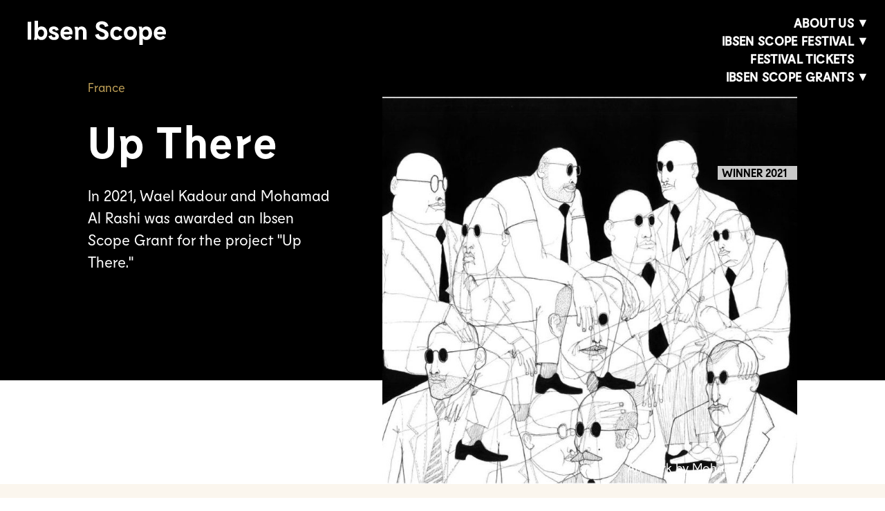

--- FILE ---
content_type: text/html; charset=UTF-8
request_url: https://ibsenscope.com/grants/winner/up-there/
body_size: 16028
content:
<!doctype html>
<html class="no-js" lang="">
<head>

 <meta name='robots' content='index, follow, max-image-preview:large, max-snippet:-1, max-video-preview:-1' />
	<style>img:is([sizes="auto" i], [sizes^="auto," i]) { contain-intrinsic-size: 3000px 1500px }</style>
	<script type="text/javascript">function rgmkInitGoogleMaps(){window.rgmkGoogleMapsCallback=true;try{jQuery(document).trigger("rgmkGoogleMapsLoad")}catch(err){}}</script>
	<!-- This site is optimized with the Yoast SEO plugin v26.6 - https://yoast.com/wordpress/plugins/seo/ -->
	<title>Up There - Ibsen Scope</title>
	<link rel="canonical" href="https://ibsenscope.com/grants/winner/up-there/" />
	<meta property="og:locale" content="nb_NO" />
	<meta property="og:type" content="article" />
	<meta property="og:title" content="Up There - Ibsen Scope" />
	<meta property="og:url" content="https://ibsenscope.com/grants/winner/up-there/" />
	<meta property="og:site_name" content="Ibsen Scope" />
	<meta property="article:modified_time" content="2021-09-21T11:20:20+00:00" />
	<meta name="twitter:card" content="summary_large_image" />
	<script type="application/ld+json" class="yoast-schema-graph">{"@context":"https://schema.org","@graph":[{"@type":"WebPage","@id":"https://ibsenscope.com/grants/winner/up-there/","url":"https://ibsenscope.com/grants/winner/up-there/","name":"Up There - Ibsen Scope","isPartOf":{"@id":"https://ibsenscope.com/#website"},"datePublished":"2021-09-21T09:05:11+00:00","dateModified":"2021-09-21T11:20:20+00:00","breadcrumb":{"@id":"https://ibsenscope.com/grants/winner/up-there/#breadcrumb"},"inLanguage":"nb-NO","potentialAction":[{"@type":"ReadAction","target":["https://ibsenscope.com/grants/winner/up-there/"]}]},{"@type":"BreadcrumbList","@id":"https://ibsenscope.com/grants/winner/up-there/#breadcrumb","itemListElement":[{"@type":"ListItem","position":1,"name":"Hjem","item":"https://ibsenscope.com/"},{"@type":"ListItem","position":2,"name":"Grants Projects","item":"https://ibsenscope.com/grants/winner/"},{"@type":"ListItem","position":3,"name":"Up There"}]},{"@type":"WebSite","@id":"https://ibsenscope.com/#website","url":"https://ibsenscope.com/","name":"Ibsen Scope","description":"Highlighting world issues through the works of Henrik Ibsen","potentialAction":[{"@type":"SearchAction","target":{"@type":"EntryPoint","urlTemplate":"https://ibsenscope.com/?s={search_term_string}"},"query-input":{"@type":"PropertyValueSpecification","valueRequired":true,"valueName":"search_term_string"}}],"inLanguage":"nb-NO"}]}</script>
	<!-- / Yoast SEO plugin. -->


<script type="text/javascript">
/* <![CDATA[ */
window._wpemojiSettings = {"baseUrl":"https:\/\/s.w.org\/images\/core\/emoji\/16.0.1\/72x72\/","ext":".png","svgUrl":"https:\/\/s.w.org\/images\/core\/emoji\/16.0.1\/svg\/","svgExt":".svg","source":{"concatemoji":"https:\/\/ibsenscope.com\/wp-includes\/js\/wp-emoji-release.min.js?ver=6.8.3"}};
/*! This file is auto-generated */
!function(s,n){var o,i,e;function c(e){try{var t={supportTests:e,timestamp:(new Date).valueOf()};sessionStorage.setItem(o,JSON.stringify(t))}catch(e){}}function p(e,t,n){e.clearRect(0,0,e.canvas.width,e.canvas.height),e.fillText(t,0,0);var t=new Uint32Array(e.getImageData(0,0,e.canvas.width,e.canvas.height).data),a=(e.clearRect(0,0,e.canvas.width,e.canvas.height),e.fillText(n,0,0),new Uint32Array(e.getImageData(0,0,e.canvas.width,e.canvas.height).data));return t.every(function(e,t){return e===a[t]})}function u(e,t){e.clearRect(0,0,e.canvas.width,e.canvas.height),e.fillText(t,0,0);for(var n=e.getImageData(16,16,1,1),a=0;a<n.data.length;a++)if(0!==n.data[a])return!1;return!0}function f(e,t,n,a){switch(t){case"flag":return n(e,"\ud83c\udff3\ufe0f\u200d\u26a7\ufe0f","\ud83c\udff3\ufe0f\u200b\u26a7\ufe0f")?!1:!n(e,"\ud83c\udde8\ud83c\uddf6","\ud83c\udde8\u200b\ud83c\uddf6")&&!n(e,"\ud83c\udff4\udb40\udc67\udb40\udc62\udb40\udc65\udb40\udc6e\udb40\udc67\udb40\udc7f","\ud83c\udff4\u200b\udb40\udc67\u200b\udb40\udc62\u200b\udb40\udc65\u200b\udb40\udc6e\u200b\udb40\udc67\u200b\udb40\udc7f");case"emoji":return!a(e,"\ud83e\udedf")}return!1}function g(e,t,n,a){var r="undefined"!=typeof WorkerGlobalScope&&self instanceof WorkerGlobalScope?new OffscreenCanvas(300,150):s.createElement("canvas"),o=r.getContext("2d",{willReadFrequently:!0}),i=(o.textBaseline="top",o.font="600 32px Arial",{});return e.forEach(function(e){i[e]=t(o,e,n,a)}),i}function t(e){var t=s.createElement("script");t.src=e,t.defer=!0,s.head.appendChild(t)}"undefined"!=typeof Promise&&(o="wpEmojiSettingsSupports",i=["flag","emoji"],n.supports={everything:!0,everythingExceptFlag:!0},e=new Promise(function(e){s.addEventListener("DOMContentLoaded",e,{once:!0})}),new Promise(function(t){var n=function(){try{var e=JSON.parse(sessionStorage.getItem(o));if("object"==typeof e&&"number"==typeof e.timestamp&&(new Date).valueOf()<e.timestamp+604800&&"object"==typeof e.supportTests)return e.supportTests}catch(e){}return null}();if(!n){if("undefined"!=typeof Worker&&"undefined"!=typeof OffscreenCanvas&&"undefined"!=typeof URL&&URL.createObjectURL&&"undefined"!=typeof Blob)try{var e="postMessage("+g.toString()+"("+[JSON.stringify(i),f.toString(),p.toString(),u.toString()].join(",")+"));",a=new Blob([e],{type:"text/javascript"}),r=new Worker(URL.createObjectURL(a),{name:"wpTestEmojiSupports"});return void(r.onmessage=function(e){c(n=e.data),r.terminate(),t(n)})}catch(e){}c(n=g(i,f,p,u))}t(n)}).then(function(e){for(var t in e)n.supports[t]=e[t],n.supports.everything=n.supports.everything&&n.supports[t],"flag"!==t&&(n.supports.everythingExceptFlag=n.supports.everythingExceptFlag&&n.supports[t]);n.supports.everythingExceptFlag=n.supports.everythingExceptFlag&&!n.supports.flag,n.DOMReady=!1,n.readyCallback=function(){n.DOMReady=!0}}).then(function(){return e}).then(function(){var e;n.supports.everything||(n.readyCallback(),(e=n.source||{}).concatemoji?t(e.concatemoji):e.wpemoji&&e.twemoji&&(t(e.twemoji),t(e.wpemoji)))}))}((window,document),window._wpemojiSettings);
/* ]]> */
</script>
<style id='wp-emoji-styles-inline-css' type='text/css'>

	img.wp-smiley, img.emoji {
		display: inline !important;
		border: none !important;
		box-shadow: none !important;
		height: 1em !important;
		width: 1em !important;
		margin: 0 0.07em !important;
		vertical-align: -0.1em !important;
		background: none !important;
		padding: 0 !important;
	}
</style>
<link rel='stylesheet' id='wp-block-library-css' href='https://ibsenscope.com/wp-includes/css/dist/block-library/style.min.css?ver=6.8.3' type='text/css' media='all' />
<style id='classic-theme-styles-inline-css' type='text/css'>
/*! This file is auto-generated */
.wp-block-button__link{color:#fff;background-color:#32373c;border-radius:9999px;box-shadow:none;text-decoration:none;padding:calc(.667em + 2px) calc(1.333em + 2px);font-size:1.125em}.wp-block-file__button{background:#32373c;color:#fff;text-decoration:none}
</style>
<style id='global-styles-inline-css' type='text/css'>
:root{--wp--preset--aspect-ratio--square: 1;--wp--preset--aspect-ratio--4-3: 4/3;--wp--preset--aspect-ratio--3-4: 3/4;--wp--preset--aspect-ratio--3-2: 3/2;--wp--preset--aspect-ratio--2-3: 2/3;--wp--preset--aspect-ratio--16-9: 16/9;--wp--preset--aspect-ratio--9-16: 9/16;--wp--preset--color--black: #000000;--wp--preset--color--cyan-bluish-gray: #abb8c3;--wp--preset--color--white: #ffffff;--wp--preset--color--pale-pink: #f78da7;--wp--preset--color--vivid-red: #cf2e2e;--wp--preset--color--luminous-vivid-orange: #ff6900;--wp--preset--color--luminous-vivid-amber: #fcb900;--wp--preset--color--light-green-cyan: #7bdcb5;--wp--preset--color--vivid-green-cyan: #00d084;--wp--preset--color--pale-cyan-blue: #8ed1fc;--wp--preset--color--vivid-cyan-blue: #0693e3;--wp--preset--color--vivid-purple: #9b51e0;--wp--preset--gradient--vivid-cyan-blue-to-vivid-purple: linear-gradient(135deg,rgba(6,147,227,1) 0%,rgb(155,81,224) 100%);--wp--preset--gradient--light-green-cyan-to-vivid-green-cyan: linear-gradient(135deg,rgb(122,220,180) 0%,rgb(0,208,130) 100%);--wp--preset--gradient--luminous-vivid-amber-to-luminous-vivid-orange: linear-gradient(135deg,rgba(252,185,0,1) 0%,rgba(255,105,0,1) 100%);--wp--preset--gradient--luminous-vivid-orange-to-vivid-red: linear-gradient(135deg,rgba(255,105,0,1) 0%,rgb(207,46,46) 100%);--wp--preset--gradient--very-light-gray-to-cyan-bluish-gray: linear-gradient(135deg,rgb(238,238,238) 0%,rgb(169,184,195) 100%);--wp--preset--gradient--cool-to-warm-spectrum: linear-gradient(135deg,rgb(74,234,220) 0%,rgb(151,120,209) 20%,rgb(207,42,186) 40%,rgb(238,44,130) 60%,rgb(251,105,98) 80%,rgb(254,248,76) 100%);--wp--preset--gradient--blush-light-purple: linear-gradient(135deg,rgb(255,206,236) 0%,rgb(152,150,240) 100%);--wp--preset--gradient--blush-bordeaux: linear-gradient(135deg,rgb(254,205,165) 0%,rgb(254,45,45) 50%,rgb(107,0,62) 100%);--wp--preset--gradient--luminous-dusk: linear-gradient(135deg,rgb(255,203,112) 0%,rgb(199,81,192) 50%,rgb(65,88,208) 100%);--wp--preset--gradient--pale-ocean: linear-gradient(135deg,rgb(255,245,203) 0%,rgb(182,227,212) 50%,rgb(51,167,181) 100%);--wp--preset--gradient--electric-grass: linear-gradient(135deg,rgb(202,248,128) 0%,rgb(113,206,126) 100%);--wp--preset--gradient--midnight: linear-gradient(135deg,rgb(2,3,129) 0%,rgb(40,116,252) 100%);--wp--preset--font-size--small: 13px;--wp--preset--font-size--medium: 20px;--wp--preset--font-size--large: 36px;--wp--preset--font-size--x-large: 42px;--wp--preset--spacing--20: 0.44rem;--wp--preset--spacing--30: 0.67rem;--wp--preset--spacing--40: 1rem;--wp--preset--spacing--50: 1.5rem;--wp--preset--spacing--60: 2.25rem;--wp--preset--spacing--70: 3.38rem;--wp--preset--spacing--80: 5.06rem;--wp--preset--shadow--natural: 6px 6px 9px rgba(0, 0, 0, 0.2);--wp--preset--shadow--deep: 12px 12px 50px rgba(0, 0, 0, 0.4);--wp--preset--shadow--sharp: 6px 6px 0px rgba(0, 0, 0, 0.2);--wp--preset--shadow--outlined: 6px 6px 0px -3px rgba(255, 255, 255, 1), 6px 6px rgba(0, 0, 0, 1);--wp--preset--shadow--crisp: 6px 6px 0px rgba(0, 0, 0, 1);}:where(.is-layout-flex){gap: 0.5em;}:where(.is-layout-grid){gap: 0.5em;}body .is-layout-flex{display: flex;}.is-layout-flex{flex-wrap: wrap;align-items: center;}.is-layout-flex > :is(*, div){margin: 0;}body .is-layout-grid{display: grid;}.is-layout-grid > :is(*, div){margin: 0;}:where(.wp-block-columns.is-layout-flex){gap: 2em;}:where(.wp-block-columns.is-layout-grid){gap: 2em;}:where(.wp-block-post-template.is-layout-flex){gap: 1.25em;}:where(.wp-block-post-template.is-layout-grid){gap: 1.25em;}.has-black-color{color: var(--wp--preset--color--black) !important;}.has-cyan-bluish-gray-color{color: var(--wp--preset--color--cyan-bluish-gray) !important;}.has-white-color{color: var(--wp--preset--color--white) !important;}.has-pale-pink-color{color: var(--wp--preset--color--pale-pink) !important;}.has-vivid-red-color{color: var(--wp--preset--color--vivid-red) !important;}.has-luminous-vivid-orange-color{color: var(--wp--preset--color--luminous-vivid-orange) !important;}.has-luminous-vivid-amber-color{color: var(--wp--preset--color--luminous-vivid-amber) !important;}.has-light-green-cyan-color{color: var(--wp--preset--color--light-green-cyan) !important;}.has-vivid-green-cyan-color{color: var(--wp--preset--color--vivid-green-cyan) !important;}.has-pale-cyan-blue-color{color: var(--wp--preset--color--pale-cyan-blue) !important;}.has-vivid-cyan-blue-color{color: var(--wp--preset--color--vivid-cyan-blue) !important;}.has-vivid-purple-color{color: var(--wp--preset--color--vivid-purple) !important;}.has-black-background-color{background-color: var(--wp--preset--color--black) !important;}.has-cyan-bluish-gray-background-color{background-color: var(--wp--preset--color--cyan-bluish-gray) !important;}.has-white-background-color{background-color: var(--wp--preset--color--white) !important;}.has-pale-pink-background-color{background-color: var(--wp--preset--color--pale-pink) !important;}.has-vivid-red-background-color{background-color: var(--wp--preset--color--vivid-red) !important;}.has-luminous-vivid-orange-background-color{background-color: var(--wp--preset--color--luminous-vivid-orange) !important;}.has-luminous-vivid-amber-background-color{background-color: var(--wp--preset--color--luminous-vivid-amber) !important;}.has-light-green-cyan-background-color{background-color: var(--wp--preset--color--light-green-cyan) !important;}.has-vivid-green-cyan-background-color{background-color: var(--wp--preset--color--vivid-green-cyan) !important;}.has-pale-cyan-blue-background-color{background-color: var(--wp--preset--color--pale-cyan-blue) !important;}.has-vivid-cyan-blue-background-color{background-color: var(--wp--preset--color--vivid-cyan-blue) !important;}.has-vivid-purple-background-color{background-color: var(--wp--preset--color--vivid-purple) !important;}.has-black-border-color{border-color: var(--wp--preset--color--black) !important;}.has-cyan-bluish-gray-border-color{border-color: var(--wp--preset--color--cyan-bluish-gray) !important;}.has-white-border-color{border-color: var(--wp--preset--color--white) !important;}.has-pale-pink-border-color{border-color: var(--wp--preset--color--pale-pink) !important;}.has-vivid-red-border-color{border-color: var(--wp--preset--color--vivid-red) !important;}.has-luminous-vivid-orange-border-color{border-color: var(--wp--preset--color--luminous-vivid-orange) !important;}.has-luminous-vivid-amber-border-color{border-color: var(--wp--preset--color--luminous-vivid-amber) !important;}.has-light-green-cyan-border-color{border-color: var(--wp--preset--color--light-green-cyan) !important;}.has-vivid-green-cyan-border-color{border-color: var(--wp--preset--color--vivid-green-cyan) !important;}.has-pale-cyan-blue-border-color{border-color: var(--wp--preset--color--pale-cyan-blue) !important;}.has-vivid-cyan-blue-border-color{border-color: var(--wp--preset--color--vivid-cyan-blue) !important;}.has-vivid-purple-border-color{border-color: var(--wp--preset--color--vivid-purple) !important;}.has-vivid-cyan-blue-to-vivid-purple-gradient-background{background: var(--wp--preset--gradient--vivid-cyan-blue-to-vivid-purple) !important;}.has-light-green-cyan-to-vivid-green-cyan-gradient-background{background: var(--wp--preset--gradient--light-green-cyan-to-vivid-green-cyan) !important;}.has-luminous-vivid-amber-to-luminous-vivid-orange-gradient-background{background: var(--wp--preset--gradient--luminous-vivid-amber-to-luminous-vivid-orange) !important;}.has-luminous-vivid-orange-to-vivid-red-gradient-background{background: var(--wp--preset--gradient--luminous-vivid-orange-to-vivid-red) !important;}.has-very-light-gray-to-cyan-bluish-gray-gradient-background{background: var(--wp--preset--gradient--very-light-gray-to-cyan-bluish-gray) !important;}.has-cool-to-warm-spectrum-gradient-background{background: var(--wp--preset--gradient--cool-to-warm-spectrum) !important;}.has-blush-light-purple-gradient-background{background: var(--wp--preset--gradient--blush-light-purple) !important;}.has-blush-bordeaux-gradient-background{background: var(--wp--preset--gradient--blush-bordeaux) !important;}.has-luminous-dusk-gradient-background{background: var(--wp--preset--gradient--luminous-dusk) !important;}.has-pale-ocean-gradient-background{background: var(--wp--preset--gradient--pale-ocean) !important;}.has-electric-grass-gradient-background{background: var(--wp--preset--gradient--electric-grass) !important;}.has-midnight-gradient-background{background: var(--wp--preset--gradient--midnight) !important;}.has-small-font-size{font-size: var(--wp--preset--font-size--small) !important;}.has-medium-font-size{font-size: var(--wp--preset--font-size--medium) !important;}.has-large-font-size{font-size: var(--wp--preset--font-size--large) !important;}.has-x-large-font-size{font-size: var(--wp--preset--font-size--x-large) !important;}
:where(.wp-block-post-template.is-layout-flex){gap: 1.25em;}:where(.wp-block-post-template.is-layout-grid){gap: 1.25em;}
:where(.wp-block-columns.is-layout-flex){gap: 2em;}:where(.wp-block-columns.is-layout-grid){gap: 2em;}
:root :where(.wp-block-pullquote){font-size: 1.5em;line-height: 1.6;}
</style>
<link rel='stylesheet' id='contact-form-7-css' href='https://ibsenscope.com/wp-content/plugins/contact-form-7/includes/css/styles.css?ver=6.1.4' type='text/css' media='all' />
<link rel='stylesheet' id='wpcf7-redirect-script-frontend-css' href='https://ibsenscope.com/wp-content/plugins/wpcf7-redirect/build/assets/frontend-script.css?ver=2c532d7e2be36f6af233' type='text/css' media='all' />
<script type="text/javascript" src="https://ibsenscope.com/wp-includes/js/jquery/jquery.min.js?ver=3.7.1" id="jquery-core-js"></script>
<script type="text/javascript" src="https://ibsenscope.com/wp-includes/js/jquery/jquery-migrate.min.js?ver=3.4.1" id="jquery-migrate-js"></script>
<link rel="https://api.w.org/" href="https://ibsenscope.com/wp-json/" /><link rel="EditURI" type="application/rsd+xml" title="RSD" href="https://ibsenscope.com/xmlrpc.php?rsd" />
<meta name="generator" content="WordPress 6.8.3" />
<link rel='shortlink' href='https://ibsenscope.com/?p=3478' />
<link rel="alternate" title="oEmbed (JSON)" type="application/json+oembed" href="https://ibsenscope.com/wp-json/oembed/1.0/embed?url=https%3A%2F%2Fibsenscope.com%2Fgrants%2Fwinner%2Fup-there%2F" />
<link rel="alternate" title="oEmbed (XML)" type="text/xml+oembed" href="https://ibsenscope.com/wp-json/oembed/1.0/embed?url=https%3A%2F%2Fibsenscope.com%2Fgrants%2Fwinner%2Fup-there%2F&#038;format=xml" />

		<!-- GA Google Analytics @ https://m0n.co/ga -->
		<script>
			(function(i,s,o,g,r,a,m){i['GoogleAnalyticsObject']=r;i[r]=i[r]||function(){
			(i[r].q=i[r].q||[]).push(arguments)},i[r].l=1*new Date();a=s.createElement(o),
			m=s.getElementsByTagName(o)[0];a.async=1;a.src=g;m.parentNode.insertBefore(a,m)
			})(window,document,'script','https://www.google-analytics.com/analytics.js','ga');
			ga('create', 'UA-126224653-6', 'auto');
			ga('set', 'anonymizeIp', true);
			ga('send', 'pageview');
		</script>

	<link rel="icon" href="https://ibsenscope.com/wp-content/uploads/2021/09/cropped-Skjermbilde-2021-09-21-kl.-08.51.26-32x32.png" sizes="32x32" />
<link rel="icon" href="https://ibsenscope.com/wp-content/uploads/2021/09/cropped-Skjermbilde-2021-09-21-kl.-08.51.26-192x192.png" sizes="192x192" />
<link rel="apple-touch-icon" href="https://ibsenscope.com/wp-content/uploads/2021/09/cropped-Skjermbilde-2021-09-21-kl.-08.51.26-180x180.png" />
<meta name="msapplication-TileImage" content="https://ibsenscope.com/wp-content/uploads/2021/09/cropped-Skjermbilde-2021-09-21-kl.-08.51.26-270x270.png" />
		<style type="text/css" id="wp-custom-css">
			.pageid4965 .pre-title {
	color: #BD9E56;
}
.pageid4965 .header_module {
	margin-bottom: 0px;
}
@media(min-width: 992px){
	.header_module.hasimage {
		margin-bottom: 240px;
	}
	.col-sm-4.slideritem {
		
		min-width: 850px;
	}
}
@media(min-width: 992px)  {#festivalintro {
	margin-top: -60px;
	padding-top: 0px;
	font-size: 1.4em;
}
}
#festivalintro .textbox p {
	max-width: 800px;
	line-height: 1.7em;
}
.pageid2682 .text_quote {
	background-color: #F9F5F2;
}

.pageid2690 .nav, .pageid2690 .footer {
	display: none;
}
.pageid2690 {
	height: inherit;
	min-height: inherit;
}
.pageid2682 .text_twocolumns .col-2 div {
	break-inside: avoid;
}
.pageid2690 {
	
	overflow: hidden;
	padding-top: 900px;
	background-color: #F9F5F2;
}
@media(min-width: 992px){
.single-performance {
/*	margin-bottom: 0px !important;
	padding-bottom: 40px;*/
}
	.pageid2876 .single-performance, .pageid2864 .single-performance {
		margin-bottom: 0px !important;
	}
	
}
.single-performance .main-content {
	margin-top: 20%;
	transform: none;
	padding-bottom: 40px;
}
.pageid2888 .pagetitle_module {
	text-align: center;
}
.pageid2888 hr {
	margin: 40px auto;
	max-width: 500px;
	opacity: 0.2;
}
.pageid2888 label {
	padding: 10px 20px;
	font-weight: 500;
	margin: 10px 0px;
	display: inline-block;
}
.pageid2888 .wpcf7-radio label,.pageid2888 .wpcf7-checkbox label {
		border-bottom: 4px solid #3FFFB0;

}
label>span:first-child {
	color: #3FFFB0;
}
.pageid2888 label input {
margin: 6px 0px;
	display: inline-block;
}

.pageid2888 form {
	max-width: 550px;
	margin: 0px auto;
}
strong {
	font-family: 'Lemur-Bold';
}
#totalticket {
	font-size: 1.4em;
	display: inline-block;
	background-color: #3FFFB0;
	padding: 10px 30px;
	margin: 0px auto;
}
.header-image .caption {
	position: absolute;
	bottom: 0px;
	right: 10px;
}
#ticketbutton {
	padding: 0px;
}
#ticketbutton a {
	font-size: 1.9em;
}
.printrow {
	padding-top: 60px;
	padding-bottom: 60px;
}
@media(min-width: 2000px){
	.frontpage .header_module h1 {
		font-size: 8em !important; 
	}
}
.text .wrapper .col-sm-8 img {
	max-width: 100%;
	height: auto;
}
.winneryear {
	font-size: 16px !important;
	left: auto !important;
	display: inline-block;
	right: 0px;
}
.frontpage .header_module p {
	color: #fff !important;
}
.footer img {
	margin: 5px;
}
@media(min-width: 992px){
.winners .col-sm-4 {
	width: 50%;
}
	}


#apply-button a {
	font-size: 2em;
border: 4px solid #7CDC9F;
	padding-left: 20px;
	padding-right: 20px;
	line-height: 1.5em;;
}
#apply-button a:hover {
	border-color: #AA9C80;
}
.text_twocolumns .col-2 div {
	break-inside: avoid;
}
.col-2 ul {
	margin-bottom: 0px;
}
.col-2 li>p:first-of-type, .col-2 p {
	margin-top: 30px;
}
.col-2 p:first-of-type {
	margin-top: 0px;
}
.col-2 ul a {
	margin: 0px;

}
.frontpage .header_module h1 {
	text-transform: inherit;
}
.ball {
	display: none;
}
h1,h2,h3 {
	text-transform: inherit !important;
}
@media(max-width: 1400px){
	.news.slider .slidercontent h2 {
		font-size: 2em !important;
		padding: 2px 0px;
line-height: 1em;
	}
}
.header-image .caption {
	bottom: inherit !important;
	transform: translatey(-40px);
}
@media(max-width: 992px){
	.winners .content h2 {
		font-size: 1rem !important;
		max-width: 90% !important;
	}
	.nav .menu-menu-1-container ul ul::before {
		width: 30px;
		right: -10px;
		text-align: center;

	}
}
		</style>
		  <meta charset="utf-8">
  <meta http-equiv="x-ua-compatible" content="ie=edge">
  
  <meta name="description" content="">
  <meta name="viewport" content="width=device-width, initial-scale=1, shrink-to-fit=no">

  <link rel="manifest" href="site.webmanifest">
  <link rel="apple-touch-icon" href="icon.png">
  <!-- Place favicon.ico in the root directory -->
  <link rel="stylesheet" href="https://use.typekit.net/awj4acp.css">
  <link rel="stylesheet" href="https://ibsenscope.com/wp-content/themes/ibsenawards/css/normalize.css">
  <link rel="stylesheet" href="https://ibsenscope.com/wp-content/themes/ibsenawards/css/grid.css?v=5">
  <link rel="stylesheet" href="https://ibsenscope.com/wp-content/themes/ibsenawards/css/main.css?">
  
  <link rel="stylesheet" type="text/css" href="https://cdnjs.cloudflare.com/ajax/libs/slick-carousel/1.9.0/slick.min.css"/>
  <link rel="stylesheet" type="text/css" href="https://cdnjs.cloudflare.com/ajax/libs/slick-carousel/1.9.0/slick-theme.min.css"/>
  
    <link rel="stylesheet" href="https://ibsenscope.com/wp-content/themes/ibsenawards/scope.css?v=3">
    
  <meta property="og:image" content="https://ibsenscope.com/wp-content/uploads/2021/09/Art-work-by-Mohamad-Omran-ensemble-un-monde-dhommes-stylo-feutre-et-encre-sur-papier-03-1024x724.jpg" />
   <meta property="og:description" content="" />
</head>

<body data-rsssl=1 class="pageid3478 ">
  <div id="fb-root"></div>
<script>(function(d, s, id) {
  var js, fjs = d.getElementsByTagName(s)[0];
  if (d.getElementById(id)) return;
  js = d.createElement(s); js.id = id;
  js.src = 'https://connect.facebook.net/nb_NO/sdk.js#xfbml=1&version=v3.2';
  fjs.parentNode.insertBefore(js, fjs);
}(document, 'script', 'facebook-jssdk'));</script>
  <div class="mobilemenu">
        <a class="close" href="#"><img src="[data-uri]" /></a>
      <div class="mobilemenu"><ul id="menu-menu-1" class="menu"><li id="menu-item-93" class="menu-item menu-item-type-post_type menu-item-object-page menu-item-has-children menu-item-93"><a href="https://ibsenscope.com/about-us/">About us</a>
<ul class="sub-menu">
	<li id="menu-item-96" class="menu-item menu-item-type-post_type menu-item-object-page menu-item-96"><a href="https://ibsenscope.com/contact/">Contact</a></li>
	<li id="menu-item-267" class="menu-item menu-item-type-post_type menu-item-object-page menu-item-267"><a href="https://ibsenscope.com/news-archive/">News</a></li>
</ul>
</li>
<li id="menu-item-94" class="menu-item menu-item-type-post_type menu-item-object-page menu-item-has-children menu-item-94"><a href="https://ibsenscope.com/festival/">Ibsen Scope Festival</a>
<ul class="sub-menu">
	<li id="menu-item-2988" class="menu-item menu-item-type-post_type menu-item-object-page menu-item-2988"><a href="https://ibsenscope.com/festival/festival-program/">Festival program</a></li>
	<li id="menu-item-1937" class="menu-item menu-item-type-post_type menu-item-object-page menu-item-1937"><a href="https://ibsenscope.com/festival/previous-conferences/">Previous festivals</a></li>
</ul>
</li>
<li id="menu-item-3721" class="menu-item menu-item-type-custom menu-item-object-custom menu-item-3721"><a href="https://billetter.teateribsen.no/webshop/webticket/shop?production=22">Festival tickets</a></li>
<li id="menu-item-99" class="menu-item menu-item-type-post_type menu-item-object-page menu-item-has-children menu-item-99"><a href="https://ibsenscope.com/grants/">Ibsen Scope Grants</a>
<ul class="sub-menu">
	<li id="menu-item-4983" class="menu-item menu-item-type-post_type menu-item-object-page menu-item-4983"><a href="https://ibsenscope.com/application/">How to apply</a></li>
	<li id="menu-item-101" class="menu-item menu-item-type-post_type menu-item-object-page menu-item-101"><a href="https://ibsenscope.com/grants/winners/">Grant winners</a></li>
	<li id="menu-item-3006" class="menu-item menu-item-type-post_type menu-item-object-page menu-item-3006"><a href="https://ibsenscope.com/grants/guidelines/">Statutes</a></li>
</ul>
</li>
</ul></div>      }
    </div>
  <div class="nav">
    <div class="wrapper">
    <a href="/">
      

<svg xmlns="http://www.w3.org/2000/svg" width="1299.098" height="228.704" viewBox="0 0 1299.098 228.704"><defs><style>.a{fill:#fff;}</style></defs><g transform="translate(-61.8 -127.8)"><path class="a" d="M140.062,181.709c-13.886,0-25.321,4.9-32.672,13.886V127.8H75.534V275.641L69,307.5H99.222l3.267-16.336c7.351,11.435,19.6,18.786,37.573,18.786,32.672,0,54.726-26.954,54.726-63.711C194.787,207.847,172.734,181.709,140.062,181.709Zm-4.9,98.016c-16.336,0-27.771-13.886-27.771-35.122,0-20.42,11.435-33.489,27.771-33.489,17.153,0,28.588,13.886,28.588,34.306C162.932,264.206,152.314,279.725,135.161,279.725Z" transform="translate(51.61 0)"/><path class="a" d="M158.31,134.4c-35.122,0-58.81,26.954-58.81,64.527,0,38.39,24.5,62.894,59.626,62.894,22.054,0,41.657-10.618,50.642-26.138l-24.5-14.7c-4.084,6.534-12.252,13.069-25.321,13.069-15.519,0-26.138-8.168-29.4-25.321h81.68C217.936,165.438,197.516,134.4,158.31,134.4Zm-26.954,51.458c3.267-15.519,13.069-23.687,26.954-23.687,16.336,0,25.321,11.435,25.321,23.687Z" transform="translate(270.234 47.309)"/><rect class="a" width="33.489" height="169.078" transform="translate(61.8 137.6)"/><path class="a" d="M142.976,185.858c-14.7-4.9-21.237-8.168-21.237-14.7,0-7.351,4.9-11.435,13.069-11.435s17.153,4.9,19.6,15.519l26.138-7.351c-2.45-20.42-21.237-33.489-46.558-33.489s-44.107,12.252-44.107,35.939c0,17.97,10.618,28.588,38.39,37.573,12.252,4.084,22.87,8.168,22.87,17.97,0,7.351-5.718,10.618-13.886,10.618-11.435,0-20.42-6.534-22.054-18.786l-29.4,8.168c4.084,24.5,25.321,36.756,51.458,36.756,24.5,0,45.741-9.8,45.741-35.939C183,206.279,169.93,194.026,142.976,185.858Z" transform="translate(172.032 47.309)"/><path class="a" d="M182.578,134.4c-17.153,0-27.771,8.168-33.489,17.153l-3.267-14.7H115.6l6.534,31.855v90.665H153.99V176.057c4.9-9.8,13.886-14.7,22.054-14.7,11.435,0,20.42,8.985,20.42,24.5v73.512h32.672V184.225C228.318,154.82,209.532,134.4,182.578,134.4Z" transform="translate(385.639 47.309)"/><path class="a" d="M260.562,134.4c-17.153,0-29.4,7.351-37.573,18.786l-3.267-16.336H189.5l6.534,31.855V309.2H227.89V248.752c7.351,8.168,18.786,13.886,32.672,13.886,32.672,0,54.726-26.138,54.726-63.711S293.234,134.4,260.562,134.4Zm-5.718,98.016c-16.336,0-27.771-13.069-27.771-33.489,0-21.237,11.435-35.122,27.771-35.122s27.771,15.519,27.771,34.306C283.432,218.53,272,232.416,254.844,232.416Z" transform="translate(915.354 47.309)"/><path class="a" d="M215.263,201.912c-24.5-8.985-35.122-13.885-35.122-26.954,0-12.252,9.8-17.97,22.054-17.97,14.7,0,26.954,8.985,31.038,25.321l31.038-8.168c-4.084-28.588-28.588-45.741-61.26-45.741-31.038,0-56.359,16.336-56.359,48.191,0,26.138,17.153,38.39,44.107,49.008,21.237,8.168,40.023,14.7,40.023,31.038,0,13.069-8.985,18.786-23.687,18.786-18.786,0-30.222-10.618-33.489-28.588L139.3,255.821c5.718,29.4,28.588,48.191,66.161,48.191,31.855,0,61.26-13.069,61.26-49.008C266.721,223.149,237.316,209.263,215.263,201.912Z" transform="translate(555.521 4.301)"/><path class="a" d="M265.71,134.4c-35.123,0-58.81,26.954-58.81,64.527,0,38.39,24.5,62.894,59.626,62.894,22.054,0,41.657-10.618,50.642-26.138l-24.5-14.7c-4.084,6.534-12.252,13.069-25.321,13.069-15.519,0-26.138-8.168-29.4-25.321h81.68C326.153,165.438,305.733,134.4,265.71,134.4Zm-26.954,51.458c3.267-15.519,13.069-23.687,26.954-23.687,16.336,0,25.321,11.435,25.321,23.687Z" transform="translate(1040.078 47.309)"/><path class="a" d="M233.76,134.4c-36.756,0-61.26,27.771-61.26,63.711s24.5,63.71,61.26,63.71,61.26-27.771,61.26-63.71S270.516,134.4,233.76,134.4Zm0,97.2c-16.336,0-28.588-13.886-28.588-33.489s12.252-33.489,28.588-33.489,28.588,13.885,28.588,33.489S250.1,231.6,233.76,231.6Z" transform="translate(793.498 47.309)"/><path class="a" d="M218.06,232.516c-17.97,0-29.4-13.886-29.4-34.306,0-21.237,12.252-34.306,28.588-34.306,15.519,0,22.87,9.8,26.138,17.153L268.7,168.806c-5.718-17.153-23.687-34.306-52.275-34.306-34.306,0-59.626,23.687-59.626,63.71,0,38.39,24.5,64.527,59.626,64.527,31.038,0,47.374-16.336,53.909-32.672L243.381,217C240.114,224.348,231.946,232.516,218.06,232.516Z" transform="translate(680.961 48.026)"/></g></svg>
   


    </a>
    <button class="openmobilemenu">=</button>

    <div class="menu-menu-1-container"><ul id="menu-menu-2" class="menu"><li class="menu-item menu-item-type-post_type menu-item-object-page menu-item-has-children menu-item-93"><a href="https://ibsenscope.com/about-us/">About us</a>
<ul class="sub-menu">
	<li class="menu-item menu-item-type-post_type menu-item-object-page menu-item-96"><a href="https://ibsenscope.com/contact/">Contact</a></li>
	<li class="menu-item menu-item-type-post_type menu-item-object-page menu-item-267"><a href="https://ibsenscope.com/news-archive/">News</a></li>
</ul>
</li>
<li class="menu-item menu-item-type-post_type menu-item-object-page menu-item-has-children menu-item-94"><a href="https://ibsenscope.com/festival/">Ibsen Scope Festival</a>
<ul class="sub-menu">
	<li class="menu-item menu-item-type-post_type menu-item-object-page menu-item-2988"><a href="https://ibsenscope.com/festival/festival-program/">Festival program</a></li>
	<li class="menu-item menu-item-type-post_type menu-item-object-page menu-item-1937"><a href="https://ibsenscope.com/festival/previous-conferences/">Previous festivals</a></li>
</ul>
</li>
<li class="menu-item menu-item-type-custom menu-item-object-custom menu-item-3721"><a href="https://billetter.teateribsen.no/webshop/webticket/shop?production=22">Festival tickets</a></li>
<li class="menu-item menu-item-type-post_type menu-item-object-page menu-item-has-children menu-item-99"><a href="https://ibsenscope.com/grants/">Ibsen Scope Grants</a>
<ul class="sub-menu">
	<li class="menu-item menu-item-type-post_type menu-item-object-page menu-item-4983"><a href="https://ibsenscope.com/application/">How to apply</a></li>
	<li class="menu-item menu-item-type-post_type menu-item-object-page menu-item-101"><a href="https://ibsenscope.com/grants/winners/">Grant winners</a></li>
	<li class="menu-item menu-item-type-post_type menu-item-object-page menu-item-3006"><a href="https://ibsenscope.com/grants/guidelines/">Statutes</a></li>
</ul>
</li>
</ul></div>  </div>
  </div>
  <!--[if lte IE 9]>
    <p class="browserupgrade">You are using an <strong>outdated</strong> browser. Please <a href="https://browsehappy.com/">upgrade your browser</a> to improve your experience and security.</p>
  <![endif]-->

  <!-- Add your site or application content here -->
<div class="header_module single_project">
    <div class="wrapper grid">
    
        
                        <div class="main-content">
                 <span class="pre-title profile-text">
            France        </span>
            <h1>Up There</h1>                        <p>In 2021, Wael Kadour and Mohamad Al Rashi was awarded an Ibsen Scope Grant for the project "Up There."</p>
                    </div>
        <div class="header-image">
                            <div class="badge scholarship winneryear">Winner 2021</div>
                                        <img src="https://ibsenscope.com/wp-content/uploads/2021/09/Art-work-by-Mohamad-Omran-ensemble-un-monde-dhommes-stylo-feutre-et-encre-sur-papier-03-1024x724-775x724.jpg">

                                   <div class="caption">Art work by Mohamad Omran.</div>                                    
        </div>
    </div>
</div>


<section class="text_twocolumns" id="jurys_conclusion">
    <div class="wrapper container-fluid">
        <div class="row">
            <div class="col-sm-3 col-sm-offset-1">
                <h2>The jury's<br>conclusion</h2>
               </div>
            <div class="col-sm-5 col-sm-offset-1">
                «Between the classic, well-made Ibsenial play, and the solid structure of the Syrian prisons, it seems that the chapters of the tale of the modern-day women’s struggle have not finished yet. As it also seems that the method of writing this struggle should acquire a new form that unites the strength of dramatic writing (Ibsen as a model) and the testimonies power of women who stood against tyranny at their young age and live a doubled exile in Europe today. The project is based on a post-dramatic theatre that mixes between elements, period, and characters of the dramatic theater of Ibsen and the pure political factual document of the testimonies of two women formerly detained in Syria and refugees nowadays in France. All these lines converge in the figure of the artist present on the stage. A refugee artist in Europe, that in the times of the pandemic is holding to his right in pursuing his artistic practice which is already extracted from its context. The artist dramatizes the artistic process, reveals it from within, poses its questions in a loud voice, invites the audience, as he calls upon himself, to explore the possibilities of art anew as a collective cordon for salvation.»

In 1991, a group of female communist prisoners in the Duma Women's in Damascus Syria, present the character of Hilde Wangel along with other characters of The Lady from the Sea for the fellow prisoners. They do this despite the prison’s administration that tries to prevent them, and they perform the play to an audience of female felons.
30 years later the Syrian director and playwright  Wael Kadour who lives as a refugee in France decides to a initiate a performance that simulates the story of Hilde Wangel between the two plays of Ibsen; The Lady from the sea and The Master Builder and the event of the Ibsen production in the Duma prison.

The Ibsen Scope Jury are very intrigued by what we see as an surprising and fascinating juxtaposition of how different artistic methods of different times seek to challenge questions of power, patriarchy and choice. Wael Kadour has presented both an impressive conceptual approach also containing a new dramatic text that the jury finds very promising. It is a hard fact that many important artist lives in diaspora as a result of war. The jury is very grateful for the perspectives and both political and poetic intelligence of this project.
            </div>
        </div>
    </div>
</section>

<section class="text_twocolumns">
    <div class="wrapper container-fluid">
        <div class="row">
            <div class="col-sm-3 col-sm-offset-1">
                <h2>About the project</h2>
                <div class="fb-share-button" data-href="https://ibsenscope.com/grants/winner/up-there/" data-layout="button_count" data-size="small" data-mobile-iframe="true"><a target="_blank" href="https://www.facebook.com/sharer/sharer.php?u=https://ibsenscope.com/grants/winner/up-there/" class="fb-xfbml-parse-ignore">Del</a></div>
               </div>
            <div class="col-sm-5 col-sm-offset-1 ">
                <p>Would Henrik Ibsen have imagined that one of his plays on women’s right of choice will be represented 100 years later in one of the political women prisons in a country ruled by a dictator regime in a defying and a challenging act against the prison’s authority that tried to stop the show?<br />
Between the classic, well-made Ibsenial play, and the solid structure of the Syrian prisons, it seems that the chapters of the tale of the modern-day women’s struggle have not finished yet. As it also seems that the method of writing this struggle should acquire a new form that unites the strength of dramatic writing (Ibsen as a model) and the testimonies power of women who stood against tyranny at their young age and live a doubled exile in Europe Today.<br />
The project is based on a post-dramatic theatre that mixes between elements, periods, and characters of the dramatic theater of Ibsen and the pure political factual document of the testimonies of two women formerly detained in Syria and refugees nowadays in France. All these lines converge in the figure of the artist present on the stage. A refugee artist in Europe, that in the times of the pandemic is holding to his right in pursuing his artistic practice which is already extracted from its context.</p>
<p><strong>Wael Kadour. Playwright &amp; Director.<br />
</strong>Born in 1981, Wael Kadour is a playwright and a theatre director. He currently lives in Paris. After graduating from the Damascus Higher Institute of Dramatic Arts in 2006, he obtained a writing residency in the London Royal Court Theatre in 2007. Since 2008, he works as an artistic collaborator in various theatre projects in Syria, Jordan, Lebanon, France, Sweden, Italy, and Germany. To date, he has published five plays. He staged his latest play ‘Chronicles of a city we never knew’ in France in January 2019 in collaboration with Mohamad Al Rashi and produced by the French National Theatre (La Filature and Tandem), AFAC and Napoli Teatro Festival.</p>
<p><strong>Mohamad Al Rashi. Director &amp; Actor.<br />
</strong>Mohamad Al Rashi was born in Syria in 1970. Actor, director and musician. He graduated from the Higher Institute of Dramatic Arts of Damascus in 1995. He began his professional life as an actor at the National Theater in Damascus. He co-founded Damascus Theater Lab with Oussama Ghanam in 2009. He participated at While I was waiting text by Mohammad Al Attar, staged by Omar Abussada. The show had a big European tour started in Avignon Festival in 2016 then, in Brussels, Lausanne, Naples, Zurich, Paris, Geneva, and an international tour took place in Japan, USA, and Australia.<br />
Mohammad is a regular collaborator with Collective Ma’louba in Theatre An der Ruhr. This collaboration started in 2017 at Your love is Fire, then Days in The Sun in 2018, and Danton Returns in 2021, all written by Mudar Alhagge.<br />
Since the end of 2014 he resides in Marseille, France.</p>
            </div>
        </div>
    </div>
</section>


<section class="news ">
    <div class="wrapper container-fluid">
        <div class="row news-header">
            <div class="col-sm-6">
                
                <h3>Project updates</h3>
                
            </div>
            
        </div>
        <hr>
        <div class="row ">
            


<div class="col-sm-4 newsitem grid wow fadeIn">
<a href="https://ibsenscope.com/grants/winner/up-there/from-the-opening-night/">
<div class="badge_wrap"><span class="badge scholarship">Project update</span></div><div class="content">
			<img src="https://ibsenscope.com/wp-content/uploads/2022/12/DSCF0540-1-780x460.jpg">
		                 <span class="pre-title profile-text">
                    </span>
<h2>From the opening night of Up There</h2>
<p>
At Theater an der Ruhr in Germany</p>
</div>
</a>
</div>


<div class="col-sm-4 newsitem grid wow fadeIn">
<a href="https://ibsenscope.com/grants/winner/up-there/teaser/">
<div class="badge_wrap"><span class="badge scholarship">Project update</span></div><div class="content">
			<img src="https://ibsenscope.com/wp-content/uploads/2022/12/DSCF0559-1-780x460.jpg">
		<div class="videoicon"><img src="[data-uri]" /></div>                 <span class="pre-title profile-text">
                    </span>
<h2>Up There teaser</h2>
<p>
Premiere at Theater an der Ruhr coming up. </p>
</div>
</a>
</div>


<div class="col-sm-4 newsitem grid wow fadeIn">
<a href="https://ibsenscope.com/grants/winner/up-there/up-there/">
<div class="badge_wrap"><span class="badge scholarship">Project update</span></div><div class="content">
			<img src="https://ibsenscope.com/wp-content/uploads/2022/11/Original-art-780x460.png">
		                 <span class="pre-title profile-text">
                    </span>
<h2>Up there</h2>
<p>
Up there premiers at Theater an der Ruhr on December 3rd.</p>
</div>
</a>
</div>
<div class="clearfix"></div>        </div>
    </div>
</section>




<div id="image-gallery">
    <a class="close" href="#"><img src="[data-uri]" /></a>
    <div class="gallery">
        <div class="item">
                  <img src="https://ibsenscope.com/wp-content/uploads/2021/09/Art-work-by-Mohamad-Omran-ensemble-un-monde-dhommes-stylo-feutre-et-encre-sur-papier-03-1024x724-1024x724.jpg">
            <div class="caption">Art work by Mohamad Omran.</div>        </div>
        
                        <div class="item">
                <img width="1024" height="898" src="https://ibsenscope.com/wp-content/uploads/2021/09/Wael-Kadour-photo-by-Masa-Zaher-1024x898.jpg" class="attachment-large size-large" alt="" decoding="async" fetchpriority="high" srcset="https://ibsenscope.com/wp-content/uploads/2021/09/Wael-Kadour-photo-by-Masa-Zaher-1024x898.jpg 1024w, https://ibsenscope.com/wp-content/uploads/2021/09/Wael-Kadour-photo-by-Masa-Zaher-300x263.jpg 300w, https://ibsenscope.com/wp-content/uploads/2021/09/Wael-Kadour-photo-by-Masa-Zaher-768x674.jpg 768w" sizes="(max-width: 1024px) 100vw, 1024px" />               
<div class="caption">Wael Kadour. Photo By Masa Zaher</div>
                
            </div>
                        <div class="item">
                <img width="1024" height="683" src="https://ibsenscope.com/wp-content/uploads/2021/09/Mohamad-Al-Rashi-photo-by-Masa-Zaher-1024x683.jpg" class="attachment-large size-large" alt="" decoding="async" srcset="https://ibsenscope.com/wp-content/uploads/2021/09/Mohamad-Al-Rashi-photo-by-Masa-Zaher-1024x683.jpg 1024w, https://ibsenscope.com/wp-content/uploads/2021/09/Mohamad-Al-Rashi-photo-by-Masa-Zaher-300x200.jpg 300w, https://ibsenscope.com/wp-content/uploads/2021/09/Mohamad-Al-Rashi-photo-by-Masa-Zaher-768x512.jpg 768w" sizes="(max-width: 1024px) 100vw, 1024px" />               
<div class="caption">Mohamad Al Rashi .Photo By Masa Zaher</div>
                
            </div>
                        <div class="item">
                <img width="1024" height="724" src="https://ibsenscope.com/wp-content/uploads/2021/09/Art-work-by-Mohamad-Omran-ensemble-un-monde-dhommes-stylo-feutre-et-encre-sur-papier-03-1024x724-1024x724.jpg" class="attachment-large size-large" alt="" decoding="async" srcset="https://ibsenscope.com/wp-content/uploads/2021/09/Art-work-by-Mohamad-Omran-ensemble-un-monde-dhommes-stylo-feutre-et-encre-sur-papier-03-1024x724.jpg 1024w, https://ibsenscope.com/wp-content/uploads/2021/09/Art-work-by-Mohamad-Omran-ensemble-un-monde-dhommes-stylo-feutre-et-encre-sur-papier-03-1024x724-300x212.jpg 300w, https://ibsenscope.com/wp-content/uploads/2021/09/Art-work-by-Mohamad-Omran-ensemble-un-monde-dhommes-stylo-feutre-et-encre-sur-papier-03-1024x724-768x543.jpg 768w" sizes="(max-width: 1024px) 100vw, 1024px" />               
<div class="caption">Art work by Mohamad Omran.</div>
                
            </div>
           

    </div>
</div>
<section class="footer">
	<div class="wrapper container-fluid">
		<div class="row">
				<div class="col-xs-12 col-sm-4 left_footer" role="complementary">
<img width="1300" height="229" src="https://ibsenscope.com/wp-content/uploads/2021/09/Ibsen-scope-logo.png" class="image wp-image-3462  attachment-full size-full" alt="" style="max-width: 100%; height: auto;" decoding="async" loading="lazy" srcset="https://ibsenscope.com/wp-content/uploads/2021/09/Ibsen-scope-logo.png 1300w, https://ibsenscope.com/wp-content/uploads/2021/09/Ibsen-scope-logo-300x53.png 300w, https://ibsenscope.com/wp-content/uploads/2021/09/Ibsen-scope-logo-768x135.png 768w, https://ibsenscope.com/wp-content/uploads/2021/09/Ibsen-scope-logo-1024x180.png 1024w" sizes="auto, (max-width: 1300px) 100vw, 1300px" />			<div class="textwidget"><p>IBSEN SCOPE, TEATER IBSEN,<br />
POSTBOKS 1005, 3704 SKIEN,<br />
NORWAY<br />
E-MAIL: <a href="mailto:HILDEGURI@TEATERIBSEN.NO">HILDEGURI@TEATERIBSEN.NO</a><br />
PHONE:  <a href="tel:+47905050">(+47) 35 90 50 50</a> / <a href="tel:917 67 903">917 67 903</a></p>
</div>
		<div class="clearfix"></div>
</div><!-- #primary-sidebar -->
 <div class="col-xs-12 col-sm-5 right_footer" role="complementary">
<a href="https://www.regjeringen.no/en/dep/kud/id545/"><img width="181" height="78" src="https://ibsenscope.com/wp-content/uploads/2019/01/footer-kulturdepartementet.png" class="image wp-image-2634  attachment-full size-full" alt="" style="max-width: 100%; height: auto;" decoding="async" loading="lazy" /></a><a href="https://www.internationalibsenaward.com"><img width="65" height="68" src="https://ibsenscope.com/wp-content/uploads/2019/01/footer-iiba-e1550776351829.png" class="image wp-image-2633  attachment-full size-full" alt="" style="max-width: 100%; height: auto;" decoding="async" loading="lazy" /></a><a href="http://teateribsen.no"><img width="127" height="20" src="https://ibsenscope.com/wp-content/uploads/2021/09/teateribsen-logo-e1632205633129.png" class="image wp-image-3490  attachment-full size-full" alt="" style="max-width: 100%; height: auto;" decoding="async" loading="lazy" /></a><a href="https://www.skien.kommune.no/en/henrik-ibsen/"><img width="200" height="46" src="https://ibsenscope.com/wp-content/uploads/2019/01/skienkommunebw.png" class="image wp-image-2680  attachment-full size-full" alt="" style="max-width: 100%; height: auto;" decoding="async" loading="lazy" /></a><div class="clearfix"></div>
</div><!-- #primary-sidebar -->
        <div class="col-xs-12 col-sm-3 right_footer" role="complementary">
<div class="menu-menu-1-container"><ul id="menu-menu-3" class="menu"><li class="menu-item menu-item-type-post_type menu-item-object-page menu-item-has-children menu-item-93"><a href="https://ibsenscope.com/about-us/">About us</a>
<ul class="sub-menu">
	<li class="menu-item menu-item-type-post_type menu-item-object-page menu-item-96"><a href="https://ibsenscope.com/contact/">Contact</a></li>
	<li class="menu-item menu-item-type-post_type menu-item-object-page menu-item-267"><a href="https://ibsenscope.com/news-archive/">News</a></li>
</ul>
</li>
<li class="menu-item menu-item-type-post_type menu-item-object-page menu-item-has-children menu-item-94"><a href="https://ibsenscope.com/festival/">Ibsen Scope Festival</a>
<ul class="sub-menu">
	<li class="menu-item menu-item-type-post_type menu-item-object-page menu-item-2988"><a href="https://ibsenscope.com/festival/festival-program/">Festival program</a></li>
	<li class="menu-item menu-item-type-post_type menu-item-object-page menu-item-1937"><a href="https://ibsenscope.com/festival/previous-conferences/">Previous festivals</a></li>
</ul>
</li>
<li class="menu-item menu-item-type-custom menu-item-object-custom menu-item-3721"><a href="https://billetter.teateribsen.no/webshop/webticket/shop?production=22">Festival tickets</a></li>
<li class="menu-item menu-item-type-post_type menu-item-object-page menu-item-has-children menu-item-99"><a href="https://ibsenscope.com/grants/">Ibsen Scope Grants</a>
<ul class="sub-menu">
	<li class="menu-item menu-item-type-post_type menu-item-object-page menu-item-4983"><a href="https://ibsenscope.com/application/">How to apply</a></li>
	<li class="menu-item menu-item-type-post_type menu-item-object-page menu-item-101"><a href="https://ibsenscope.com/grants/winners/">Grant winners</a></li>
	<li class="menu-item menu-item-type-post_type menu-item-object-page menu-item-3006"><a href="https://ibsenscope.com/grants/guidelines/">Statutes</a></li>
</ul>
</li>
</ul></div><div class="clearfix"></div>
</div><!-- #primary-sidebar -->
		</div>
	</div>
<div class="credits">Icons by <a href="https://icons8.com">Icons8.com</a> and <a href="https://www.freepik.com/" title="Freepik">Freepik</a> from <a href="https://www.flaticon.com/"          title="Flaticon">www.flaticon.com</a> is licensed by <a href="http://creativecommons.org/licenses/by/3.0/"          title="Creative Commons BY 3.0" target="_blank">CC 3.0 BY</a></div>
</section>






  <script src="https://ibsenscope.com/wp-content/themes/ibsenawards/js/vendor/modernizr-3.6.0.min.js"></script>
  <script src="https://code.jquery.com/jquery-3.3.1.min.js" integrity="sha256-FgpCb/KJQlLNfOu91ta32o/NMZxltwRo8QtmkMRdAu8=" crossorigin="anonymous"></script>
  <script>window.jQuery || document.write('<script src="js/vendor/jquery-3.3.1.min.js"><\/script>')</script>
  <script src="https://cdnjs.cloudflare.com/ajax/libs/slick-carousel/1.9.0/slick.min.js"></script>
  <script src="https://ibsenscope.com/wp-content/themes/ibsenawards/js/plugins.js?v=27"></script>
  <script src="https://ibsenscope.com/wp-content/themes/ibsenawards/js/main.js"></script>

  <script type="text/javascript" src="//downloads.mailchimp.com/js/signup-forms/popup/unique-methods/embed.js" data-dojo-config="usePlainJson: true, isDebug: false"></script>
<script type="text/javascript">
	function showMailingPopUp() {

window.dojoRequire(["mojo/signup-forms/Loader"], function(L) { L.start({"baseUrl":"mc.us2.list-manage.com","uuid":"30d2cd3190181128515f6fda7","lid":"104c5df37f","uniqueMethods":true}) })

document.cookie = "MCPopupClosed=; expires=Thu, 01 Jan 1970 00:00:00 UTC";
}
var myEle = document.getElementById("mailchimp");
    if(myEle){
//document.getElementById("mailchimp").onclick = function() {showMailingPopUp()};
}

$("input[type='checkbox']").change(function() {
var total = 0;
$( "input[type='checkbox']" ).each(function( index ) {
  if(this.checked){
    var r = /\d+/;
    var s = $(this).val();
    var price = s.match(r);
    if(parseInt(price[0]) != 1){
    total = total + parseInt(price[0]);
    }
  }
  
});
$('input[name=pricetotal]').val(total);
$("#totalticket").html('<strong>Total:</strong> NOK '+total+',-');
});

</script>

  <script type="speculationrules">
{"prefetch":[{"source":"document","where":{"and":[{"href_matches":"\/*"},{"not":{"href_matches":["\/wp-*.php","\/wp-admin\/*","\/wp-content\/uploads\/*","\/wp-content\/*","\/wp-content\/plugins\/*","\/wp-content\/themes\/ibsenawards\/*","\/*\\?(.+)"]}},{"not":{"selector_matches":"a[rel~=\"nofollow\"]"}},{"not":{"selector_matches":".no-prefetch, .no-prefetch a"}}]},"eagerness":"conservative"}]}
</script>
<script type="text/javascript" src="https://ibsenscope.com/wp-includes/js/dist/hooks.min.js?ver=4d63a3d491d11ffd8ac6" id="wp-hooks-js"></script>
<script type="text/javascript" src="https://ibsenscope.com/wp-includes/js/dist/i18n.min.js?ver=5e580eb46a90c2b997e6" id="wp-i18n-js"></script>
<script type="text/javascript" id="wp-i18n-js-after">
/* <![CDATA[ */
wp.i18n.setLocaleData( { 'text direction\u0004ltr': [ 'ltr' ] } );
/* ]]> */
</script>
<script type="text/javascript" src="https://ibsenscope.com/wp-content/plugins/contact-form-7/includes/swv/js/index.js?ver=6.1.4" id="swv-js"></script>
<script type="text/javascript" id="contact-form-7-js-translations">
/* <![CDATA[ */
( function( domain, translations ) {
	var localeData = translations.locale_data[ domain ] || translations.locale_data.messages;
	localeData[""].domain = domain;
	wp.i18n.setLocaleData( localeData, domain );
} )( "contact-form-7", {"translation-revision-date":"2025-12-02 21:44:12+0000","generator":"GlotPress\/4.0.3","domain":"messages","locale_data":{"messages":{"":{"domain":"messages","plural-forms":"nplurals=2; plural=n != 1;","lang":"nb_NO"},"This contact form is placed in the wrong place.":["Dette kontaktskjemaet er plassert feil."],"Error:":["Feil:"]}},"comment":{"reference":"includes\/js\/index.js"}} );
/* ]]> */
</script>
<script type="text/javascript" id="contact-form-7-js-before">
/* <![CDATA[ */
var wpcf7 = {
    "api": {
        "root": "https:\/\/ibsenscope.com\/wp-json\/",
        "namespace": "contact-form-7\/v1"
    }
};
/* ]]> */
</script>
<script type="text/javascript" src="https://ibsenscope.com/wp-content/plugins/contact-form-7/includes/js/index.js?ver=6.1.4" id="contact-form-7-js"></script>
<script type="text/javascript" id="wpcf7-redirect-script-js-extra">
/* <![CDATA[ */
var wpcf7r = {"ajax_url":"https:\/\/ibsenscope.com\/wp-admin\/admin-ajax.php"};
/* ]]> */
</script>
<script type="text/javascript" src="https://ibsenscope.com/wp-content/plugins/wpcf7-redirect/build/assets/frontend-script.js?ver=2c532d7e2be36f6af233" id="wpcf7-redirect-script-js"></script>

</body>

</html>

--- FILE ---
content_type: text/css
request_url: https://ibsenscope.com/wp-content/themes/ibsenawards/scope.css?v=3
body_size: 5238
content:
html,body {
	min-height: 100%;
	height: 100%;
	position: relative;
}
@font-face {
  font-family: 'Lemur-Light';
    src: url('lemur/Lemur-Light.woff2') format('woff2'),
    	 url('lemur/Lemur-Light.eot') format('eot'),
         url('lemur/Lemur-Light.woff') format('woff');
    font-weight: normal;
    font-style: normal;
    font-display: swap;
}
@font-face {
  font-family: 'Lemur-Regular';
    src: url('lemur/Lemur-Regular.woff2') format('woff2'),
    	 url('lemur/Lemur-Regular.eot') format('eot'),
         url('lemur/Lemur-Regular.woff') format('woff');
    font-weight: normal;
    font-style: normal;
    font-display: swap;
}
@font-face {
  font-family: 'Lemur-Medium';
    src: url('lemur/Lemur-Medium.woff2') format('woff2'),
    	 url('lemur/Lemur-Medium.eot') format('eot'),
         url('lemur/Lemur-Medium.woff') format('woff');
    font-weight: normal;
    font-style: normal;
    font-display: swap;
}
@font-face {
  font-family: 'Lemur-Bold';
    src: url('lemur/Lemur-Bold.woff2') format('woff2'),
    	 url('lemur/Lemur-Bold.eot') format('eot'),
         url('lemur/Lemur-Bold.woff') format('woff');
    font-weight: normal;
    font-style: normal;
    font-display: swap;
}
body {
font-family: 'Lemur-Regular', sans-serif;
font-weight: normal;
line-height: 1.8em;
font-size: 15px;
font-style: normal;
padding-top: 50px;
}
@media(min-width: 992px){
	body {
		font-size: 18px;
	}
}
body.frontpage {
	padding-top: 0px;
}
strong {
	font-weight: 700;
}
.profile-text {
	color: #BD9E56
}
.conference .profile-text {
	color: #4B48AD;
}
.scholarship .profile-text {
	color: #AA9C80;
}

h1,h2 {
	font-family: 'Lemur-Bold', sans-serif;
	font-weight: normal;
	line-height: 1em;
	margin-top: 0px;
	padding: 0px;
	text-transform: uppercase;
}
h2 {
	font-size: 48px;
}
h3 {
	margin-bottom: 0px;
}

p {
	margin-top: -4px;
}
a {
font-family: 'Lemur-Medium', sans-serif;
font-weight: 700;
font-style: normal;
text-decoration: none;
padding-bottom: 8px;
display: inline-block;
color: #000;
letter-spacing: 0.02em;
border-bottom: 4px solid #BD9E56;
transition: all 0.3s ease;
font-size: 20px;
position: relative;
z-index: 1;
}
a:hover {
	border-color: #C9C9C9;
	letter-spacing: 0.05em;
}
hr {
	border-color: #000;
}
.nav {
	background-color: #000;
	line-height: 22px;
	z-index: 9999;
}
.nav a {
	border: none;
	font-size: 20px;
}
.nav a:hover {
	letter-spacing: normal;
}
/* Sidebredde */
.wrapper {
	max-width: 1600px;
	margin: 0px auto;
	padding: 0px 20px;
}
.nav svg {
	margin-top: 10px;
	width: 100%;
	max-width: 200px;
	height: auto;
}
section {
	padding-left: 30px;
	padding-right: 30px;
}
.text-center {
	text-align: center;
}
/* NAV */
.nav {
	position: fixed;
	width: 100%;
	z-index: 999;
	top: 0px;
	padding: 20px 20px;
}
.nav .wrapper {
	position: relative;
}
 .menu-menu-1-container {
	display: inline-block;
	position: absolute;
	right: 20px;
	top: 0px;
	z-index: 99999;
}
 .menu-menu-1-container ul {
	margin: 0px;
	padding: 0px;
	list-style: none;
	text-align: right;
	position: relative;
}

 .menu-menu-1-container>ul>li>a, .nav .menu-menu-1-container>ul>li li a,.menu-menu-1-container>ul>li li a {
	display: inline-block;
	background-color: #000;
	color: #fff;
	border: none;
	padding: 2px 5px;
	font-size: 18px;
}
 .menu-menu-1-container ul ul::before {
	content: "\25bc";
	color: #fff;
	display: inline-block;
	position: absolute;
	right: 1px;
	top: -1px;
	transform: translateY(-25px) translateX(20px);
	background-color: #000;
	padding: 1px 2px;
	padding-bottom: 3px;
}
 .menu-menu-1-container ul ul.show::before {
	transform: translateY(-25px) translateX(20px) rotate(180deg);
}
 .menu-menu-1-container>ul>li li {
	height: 0px;
	transition: all 0.3s ease;
	transform: scaleY(0);
	transform-origin: top right;
}
/* .menu-menu-1-container>ul>li li a {
	background-color: #fff;
	color: #000;
}*/
 .menu-menu-1-container>ul>li>ul.show li {
transform: scaleY(1);
height: 26px;
}
 .menu-menu-1-container a {
	display: block;
	text-transform: uppercase;
	text-decoration: none;
}
/*
 .menu-menu-1-container a:hover {
	background-color: #BD9E56;
	color: #fff;
}
*/

.frontpage .header_module p {
	color: #BD9E56;
	
}


/* HEADER-module */
.header_module {
	overflow: hidden;
	margin-bottom: 0px;
	background-color: #000;
	color: #fff;
	z-index: 1;
	position: relative;
	padding-top: 100px;
}
.frontpage .header_module {
	margin-top: 0px;
	margin-bottom: 0px;
	min-height: 100%;
	display: flex;
	align-items: center;
	overflow: hidden;
}

.pre-title {
	margin-bottom: 30px;
	display: inline-block;
}
.header_module .featured {
	grid-column: col-start 8 / span 4;
	grid-row: 1;
	z-index: 1;

}
.main-content {
	grid-column: col-start 2 / span 7;
	grid-row: 1;
	z-index: 4;
	
}
.header-image {
	position: relative;
	grid-column: col-start 6 / 12;
	grid-row: 1;
	z-index: 0;
	margin-top: 30px;
	margin-bottom: 30px
}
.frontpage .main-content {
	grid-column: col-start 2 / 12;
}
.header_module h1 {
	text-shadow: 0px 3px 10px rgba(0,0,0,0.4);
	letter-spacing: 0.04em;
	margin: 0px;
	padding: 0px;
	font-size: 80px;
	font-size: 5vw;
	line-height: 1em;
	text-transform: uppercase;
}
.frontpage .header_module h1 {
	font-size: 6.5vw;
}

.header_module p {
	margin-top: 30px;
	font-size: 22px;
}
.header_module img {
	width: 100%;
	height: auto;
}
.header_module a {
	margin-top: 30px;
	color: #fff;
	
	
	
}
.header_module .featured h3 {
	margin: 0px;
	font-weight: 400;
}

@media(min-width: 992px){
	.header_module .featured {
		text-align: right;
	}

	.scholarship section.winners {
	margin-top: 200px;
}
	.header_module {
		margin-top: -100px;

	overflow: visible;
	}
	.header-image {
		margin-bottom: -150px;
	}
	.image_text {
		overflow: visible;
	}
.header_module .grid {
display: grid;
  grid-template-columns: repeat(12, [col-start] 1fr);
  grid-gap: 40px;
  position: relative;
}
.header_module {
	padding-top: 160px;
	margin-bottom: 150px;
}
.main-content {
	
	margin-bottom: 30px;
}
.single_project .main-content {
	pointer-events: none;
}
.header_module p {
	max-width: 50%;
}
}
/* Winners / Conference projects */


.winners .badge_wrap {
	display: none;
}
.winners .content {
	position: relative;
}
.winners p {
	display: none;
}
.winners h3 {
	text-transform: uppercase;
	color: #BD9E56;
}
.winners .content h2 {
	display: inline-block;
	background-color: #AA9C80;
	color: #fff;
	position: absolute;
	right: 0px;
	bottom: 0px;
	padding: 10px 15px 6px 15px;
	line-height: 24px;
	letter-spacing: 0.05em;
	font-size: 24px;
	max-width: 50%;
	text-align: right;
}



/* Quote */
.text_quote {
	padding: 60px 0px;
	text-align: center;
}
blockquote span {
	color: #BD9E56;
	/*font-family: titling-gothic-fb-wide, sans-serif;*/
font-weight: 300;
font-style: normal;
}
blockquote {
	color: #AA9C80;
	letter-spacing: 0.10em;
	line-height: 38px;
	max-width: 800px;
	padding: 0px;
	margin: 30px auto;
	font-size: 24px;

}
.sitert {
	font-weight: 700;
	display: block;
margin-bottom: 40px;
}
.pageid280 .text_quote {
	background-color: rgba(189,158,86,0.09);
		padding: 80px 0px;
}
/* Textbox_module */
.textbox_module {
	padding: 60px 0px 90px 0px;
}
.textbox p {
	max-width: 550px;
	margin: 5px auto;
}
.textbox_module h2 {
	text-transform: normal;
	font-size: 30px;
	letter-spacing: 0.1em;
}
.bg-black {
	background-color: #000;
	color: #fff;
}
.bg-black a {
	color: #fff;

	margin-bottom: 30px;
}
.textbox_module a {
	margin-top: 15px;
	transition: all 0.3s ease
}
.textbox_module.black a {
		color: #fff;
}
.textbox_module a:hover {
	border-color: #BD9E56;
	letter-spacing: 0.05em;
}

.text_twocolumns {
	padding: 60px 0px;
}
.text_twocolumns h2 {
text-transform: uppercase;
}
.text_twocolumns a {
	margin-top: 15px;
	color: #000;
	
	font-size: 24px;
	
}

.text_twocolumns h3 {
	margin: 0px;
	padding: 0px;
}

/* Image-text */
.image_text {
	overflow: hidden;
	position: relative;
	background-color: #000;
}
.image_text .grid {
	color: #fff;
	position: relative;
	display: grid;
  grid-template-columns: repeat(12, [col-start] 1fr);
  grid-gap: 40px;
  padding: 90px 0px 50px 0px;
}

.image_text figure img {
	width: 100%;
	object-fit: cover;
	height: 100%;
	transform: scale(1.01,1.01);
	transition: all 5s ease;
}
.image_text figure:hover img {
	transform: scale(1.1,1.1);
}
.text-right {
	text-align: right;
}
.col-sm-6.text-right {
	text-align: left;
}
@media(min-width: 768px){
	.col-sm-6.text-right {
	text-align: right;
}
	.image_text a {
		font-size: 24px;
	}
	.textbox p {
	max-width: 550px;
	margin: 30px auto;
}
	.image_text {
		background-color: transparent;
	}
	.pageid1935 .image_text .grid {
padding: 20vh 0px 20vh 0px;
}
	.image_text.right::before {
	content: '';
	display: block;
	position: absolute;
	background-color: #000;
	left: 0px;
	right: 50%;
	bottom: 0px;
	top: 0px;
}
.image_text.left::before {
	content: '';
	display: block;
	position: absolute;
	background-color: #000;
	left: 50%;
	right: 0px;
	bottom: 0px;
	top: 0px;
}
.image_text.right figure {
	position: absolute;
	overflow: hidden;
	left: 49.9999%;
	right: 0px;
	top: 0px;
bottom: 0px;
margin: 0px;
padding: 0px;
border: none;
	z-index: 0;	
}
.image_text.left figure {
	position: absolute;
	overflow: hidden;
	right: 49.9999%;
	left: 0px;
	top: -30px;
bottom: 0px;
margin: 0px;
padding: 0px;
border: none;
	z-index: 0;	
}

.image_text.right .content {
	grid-column: col-start 2 / span 6;
	grid-row: 1;
	z-index: 1;	
}
.image_text.left .content {
	grid-column: col-start 6 / span 6;
	grid-row: 1;
	text-align: right;
	z-index: 1;	
}
.image_text.left .content p {
	float: right;
}
.image_text.left .content a {
	float: right;
	clear: both;
} 
}
.image_text h2 {
	text-transform: uppercase;
	font-size: 80px;
	letter-spacing: 0.04em;
	line-height: 1em;
	margin-bottom: 30px;
}
.image_text p {
	margin-bottom: 30px;
	max-width: 70%;
}





.image_text a {
	color: #fff;
	font-size: 18px;
}
.image_text figure a {
	display: block;
	position: absolute;
	top: 0px;
	right: 0px;
	left: 0px;
	bottom: 0px;
	padding: 0px;
	margin: 0px;
	border: none;
}

/* Program module*/
.program_module {
	padding: 0px;
}
.program_bg {
	background-color: #000;
	color: #fff;
	padding: 80px 0px;
	margin-top: 30px;
}
.program_post {
	display: flex;
	width: 100%;
	padding: 40px 0px;
	border-bottom: 2px solid #bd9e56;
}
.dag .program_post:last-child{
	border: none;
}
.dag .program_heading {
	/*font-size: 60px;*/
}
.program_post h2 {
	margin: 0px;
	font-size: 22px;
	letter-spacing: 0.05em;
}
.program_post p {
	margin-top: 20px;
	margin-bottom: 0px;
}
.program_post a {
	/*margin-top: 30px;*/
}
.program_time span, .update_time {
	width: 130px;
	margin-right: 40px;
	font-family: 'Lemur-Bold', sans-serif;
	color: #bd9e56;
	font-size: 22px;
font-weight: 500;
	line-height: 1em;
/*line-height: 18px;*/

}
.update_time.scholarship {
	background-color: #AA9C80;
	color: #fff;
}
.update_time {
	margin-top: 20px;
	width: auto;
	font-size: 14px;
	padding: 4px 8px;
}
.alt .program_time span {
	background-color: #000;
	color: #BD9E56;
}
.alt .program_info h2 {
	font-family: 'Lemur-Bold', sans-serif;
font-weight: 300;
font-style: normal;
}
.program_info {
	width: 70%;
}
.program_info a {
	color: #fff;
	margin-top: 5px;
	font-size: 1em;
	padding-bottom: 0px;
}
/* Single project */
.winneryear {
	position: absolute;
	left: 0px;
	top: 100px;
}
#jurys_conclusion {
	background-color: #FBF6EE;
}
.col-2 {
	columns: 2;
	column-gap: 40px;
}


/* News */
.news {
	margin-top: 40px;
	padding-bottom: 60px;
}
.newsitem.grid a {
font-family: 'Lemur-Medium', sans-serif;
font-weight: 100;
line-height: 1.8em;
font-size: 15px;
font-style: normal;

display: grid;
  grid-template-columns: repeat(4, [col-start] 1fr);
  grid-template-rows: 15px auto;
  border: none;
}
.newsitem.grid a:hover {
	letter-spacing: 0.02em;
}.newsitem.grid a:hover img {
box-shadow: 0px 6px 10px rgba(0,0,0,0.1)
}
.badge_wrap {
	grid-column: col-start 3 / span 4;
	grid-row: 1;
	z-index: 1;
	transform: translateX(20px);
}
.badge {
	display: inline-block;
	padding: 1px 15px 1px 6px;
	color: #000;
	text-transform: uppercase;
	font-size: 11px;
	font-family: 'Lemur-Bold', sans-serif;
font-weight: 500;
line-height: 18px;
font-style: normal;
}
.content {
	grid-column: col-start 1 / span 4;
	grid-row: 2;
	z-index: 0;
	position: relative;
}
.badge.conference {
	background-color: #4B48AD;
	color: #fff;
}
.badge.scholarship {
	background-color: #C9C9C9;
}

.newsitem img {
	grid-column: col-start 1 / span 4;
	grid-row: 2;
	width: 100%;
	
	margin-bottom: 20px;
	height: auto;
	transition: all 0.3s ease
}
.news.slider {
	transform: translateY(-60px);
	overflow: hidden;
	padding: 0px;
}
.slider .news-header,.slider hr {
	display: none;
}
.slider .wrapper {
	max-width: 100%;
	padding: 0px;
}
.slider .row {
	margin: 0px;
	margin-top: 110px;
}
.wrap {
	transform: scale(1,1);
  width: 300px;
  height: 300px;

  left: 35%;
top: 50%;
z-index: 0;
  position: absolute;
}
.frontpage .wrap {
	left: 50%;
  top: 20%;
  transform: scale(1.7,1.7);
}
.slideritem img {
	width: 100%;
	height: 100%;
	object-fit: cover;
	object-position: right center;
	transform: translateY(-70px);
}

.slideritem {
	position: relative;
	padding: 40px;
	height: 600px;
	
	opacity: 0.3;
	transition: all 0.3s ease;
}
@media(max-width: 1400px){
	.slideritem {
		max-width: 900px;
		height: 500px;
	}
}
.slick-current .slideritem {
	opacity: 1;
}
.slideritem::after {
	display: block;
	content: '';
	width: 100%;
	position: relative;
}
.slideritem .image {
	position: relative;
	right: 0px;
	height: 100%;
	float: right;
	width: 66%;
	text-align: right;
	display: block;
	margin: 0px;
	z-index: -1;
	padding: 0px;
	border: none;
	margin-left: 30px;
}
.slideritem .badge_wrap {
	position: absolute;
	bottom: 40px;
	right: 0px;
	transform: translateX(40px) translateY(-50px);

}
.slideritem .slidercontent {
	width: 41.66666667%;
	top: 40px;
	position: absolute;
}
.slidercontent p {
	max-width: 70%;
	margin-top: 30px;
}
.slidercontent h2 {
	/*position: absolute;*/
	font-size: 60px;

	box-decoration-break: clone;
	display: inline;
	padding: 8px 0px;
    background-color: #fff;
    box-shadow: 8px 0 0 #fff,-8px 0 0 #fff;
    box-decoration-break: clone;
    line-height: 68px;
}
.slick-arrow::before {
	display: none;
}
.slick-arrow {
	padding: 0px;
	outline: none;
	border: none;
	background-color: none;
	background-color: transparent;
	display: inline-block;
	position: absolute;
	top: 0px;
	bottom: 0px;
	transform: translateY(-70px);
	width: 100px;
	padding: 10px;
	height: 100%;
	z-index: 99;
	vertical-align: top;
}
.slick-arrow.next {
	right: 0px;
}
.slick-arrow img {
	position: absolute;
	top: 0px;
	left: 10px;
	vertical-align: top;
	width: 35px;
	height: auto;
}
.slick-next img {
	right: 10px;
	left: inherit;
}
/*
.slideritem .grid {
display: grid;
width: 100%;
position: relative;
  grid-template-columns: repeat(12, [col-start] 1fr);
}
.slideritem .grid a.image {
	grid-column: col-start 4 / span 10;
	grid-row: 1;
	z-index: 0;
	
}
.slideritem .grid a.image img {
	width: 100%;
	height: auto;
}
.slideritem .grid div.slidercontent {
	grid-column: col-start 1 / span 4;
	grid-row: 1;
	z-index: 1;
	
}
*/
.ball {
  width: 300px;
  height: 300px;
  border-radius: 100%;
animation: move 18s infinite;
animation-timing-function: linear;}
@keyframes move {
  0%   {
   box-shadow:
    inset -400px -400px 100px #000,
    inset -300px -200px 100px #BD9E56
    }
  50% {
   box-shadow:
    inset 400px 400px 100px #000,
    inset 100px 400px 100px #BD9E56
  }
  50.1% {
   box-shadow:
    inset 400px 0px 100px #000,
    inset 100px 400px 100px #BD9E56
  }
  100% {
   box-shadow:
    inset -400px 200px 100px #000,
    inset -300px 0px 100px #BD9E56
  }
}
.slick-slide {
	transition: all 1s ease;
	z-index: 999;
}

.pagetitle_module {
	margin-top: 100px;
}
.pagetitle_module h1 {
	font-size: 70px;
	margin-bottom: 0px;
}
.footer {
	background-color: #000;
	color: #fff;
	padding: 80px 0px;
	font-size: 13px;
}
.footer a {
	display: inline-block;
	font-size: 13px;
	padding-bottom: 0px;
	color: #fff;
	font-weight: 400;
}

.footer .left_footer img {
	max-width: 100px !important;
	display: block;
	height: auto;
	margin-bottom: 30px;
}
.mailchimp {
	background-color: rgba(189,158,86,0.09);
	padding: 100px 0px;
}
.mailchimp .inputs {
	display: flex;
	font-size: 
}
.inputs input {
	font-size: 25px;
}
.inputs button {
	font-family: 'Lemur-Bold', sans-serif;
	font-weight: 400;
	background-color: #BD9E56;
	color: #fff;
	outline: none;
	border: none;
	font-size: 28px;
	padding: 8px 15px;
}
.supportimg img {
	max-width: 100%;
	height: auto;
}
#image-gallery {
	overflow: hidden;
	left: 100%;
	position: fixed;
	z-index: 99999;
	top: 50%;
	bottom: 0px;
	right: 50%;
	height: 0px;
	background-color: #000;
	opacity: 0;
	transition: all 0.3s ease;
	padding: 30px;
	width: 100%;
}
#image-gallery.open {
	left: 0px;
	top: 0px;

	height: 100%;
	right: 0px;
	opacity: 1;
}
#image-gallery button {
	position: absolute;
	
	top: 50%;
	transform: translateY(-50%);
}
#image-gallery .slick-prev {
	left: 20px;
}
#image-gallery .slick-next {
	right: 20px;
}

#image-gallery div {
	width: 100%;
	height: 100%;

}
#image-gallery img {
	width: 100%;
	height: 100%;
	object-fit: contain;
	object-position: center center;
}
.close {
	display: inline-block;
	position: absolute;
	right: 40px;
	top: 20px;
	z-index: 99999;
}
#image-gallery .close img {
	width: 48px;
	height: auto;
}
.ingress {
	padding-top: 40px;
	font-size: 24px;
line-height: 32px;
	font-weight: 500;
}
.text {
	padding-top: 40px;
	margin-bottom: 40px;
	font-size: 18px;
	line-height: 30px;
}
.fb-share-button {
	margin-top: 30px;
	display: block;
	clear: both;
}
.ingress .fb_iframe_widget {
	display: block;
}
.ansatt img {
	/*width: 100%;*/
	/*height: auto;*/
}
.image_module img {
	width: 100%;
	height: auto;
}

/*.bildegalleri .slick-slide div {
	height: 500px;
}*/
.bildegalleri .slick-slide {
	line-height: 0px;

}
.bildegalleri .slick-slide img {
	/*border: 20px solid #fff;*/
	height: 500px;
	margin-right: 1px;
	width: auto !important;

}
.articlegallery .gallerynext {
	transform: translateY(0px);
	position: relative;
	height: 35px;
	width: 50px !important;
	width: auto;
	margin-top: 5px;
}
.articlegallery .galleryprev {
	transform: translateY(0px);
	position: relative;
	height: 35px;
	width: 50px !important;
	width: auto;
	margin-top: 5px;
}
.gallery_header {
	background-color: #000;
	color: #fff;
	padding: 0px
}
.gallery_header h3 {
	margin: 10px 0px
}
.slick-prev {
	bottom: 30px;
	left: 0px;
}
.slick-next {
	right: 0px;
}
.video-responsive{
    overflow:hidden;
    padding-bottom:56.25%;
    position:relative;
    height:0;
    margin-bottom: 30px;
}
.video-responsive iframe{
    left:0;
    top:0;
    height:100%;
    width:100%;
    position:absolute;
}
.video-responsive .fb-video {
	left:0;
    top:0;
    height:100%;
    width:100%;
    position:absolute;	
}
.video-responsive .fb-video>span {
	width: 100% !important;
	height: 100% !important;
}
.video-responsive .fb-video>span>iframe {
		left:0;
    top:0;
    height:100% !important;
    width:100% !important;
    position:absolute;	
}
.item {
	position: relative;
	overflow: hidden;
}
.item .caption {
	position: absolute;
	right: 0px;
	color: #fff;
	text-shadow: 0px 1px 5px rgba(0,0,0,0.5);
	height: auto !important;
text-align: right;
	bottom: 40px;
	transition: all 0.3s ease;
}
.caption .captiontext {
	display: inline-block;
	line-height: 1em;
	width: 100%;
	/*margin-right: -20px;*/
	text-align: right;
	padding: 4px;
	background-color: #AA9C80;
	color: #000;
	
}

.bildegalleri .caption {
	bottom: 0px;
	transform: translateY(100%);
	right: 10px;
}
.bildegalleri .caption.show {
	bottom: 0px;
	transform: translateY(0px);
	right: 10px;
}
.caption .i {
	transform: translateY(-20px);
	font-weight: 400;
	line-height: 20px;
	text-align: center;
	position: relative;
	background-color: #AA9C80;
	color: #000;
	display: block;
	float: right;
	margin-right: 15px;
	transition: all 0.3s ease;
	width: 20px;
	height: 20px !important;
	vertical-align: top;
}
.caption.show .i {
	/*transform: translateY(0px);*/
}

p a, .text_twocolumns p a {
	margin-top: 0px;
	padding: 0px;
	font-size: inherit;
	font-weight: 100;
}
.content .pre-title {
	margin-bottom: 0px;
}
.content h2 {
	margin-bottom: 20px;
}
.employees {
	background-color: rgba(189, 158, 86, 0.09);
}
.featuredimage {
	width: 100%;
	overflow-x: hidden;
}
.featuredimage .textbox img {
	margin-top: 40px;
}
.acf-map {
	width: 100%;
	height: 400px;
	border: #ccc solid 1px;
	margin: 20px 0;
}

/* fixes potential theme css conflict */
.acf-map img {
   max-width: inherit !important;
}
.credits {
	text-align: center;
}
.credits, .credits a {
	color: #333;
	border: none;
	font-size: 9px !important;
}
.videoicon {
	position: absolute;
	margin-top: -10px;
	width: 32px;
	height: 32px;
}
.videoicon img {
	width: 100%;
	height: auto;
}
@media(max-width: 992px) {
	.image_text h2 {
		font-size: 40px;
	}
	.slideritem {
		max-width: 750px;
	}
}
.openmobilemenu {
	display: none;
}
@media(max-width: 600px){
	.nav {
		padding: 15px 0px;
	}
	.bildegalleri .slick-slide img {
		height: 60vw;
	}
	.header_module h1 {
		font-size: 65px;
	}
.single_project {
	padding-top: 100px;
}
section:first-of-type {
	padding-top: 60px;
}
	 .menu-menu-1-container {
		display: none;
	}
	.openmobilemenu {
		display: inline-block;
		float: right;
		font-size: 30px;
		
		padding: 0px 20px;
		margin-top: 8px;
		background-color: #000;
		color: #fff;
		border: none;
		-webkit-appearance: none;
	}
	.mobilemenu .close {
		width: 40px;
		right: 20px;
	}
	.mobilemenu .close img {
		width: 40px;
		margin-top: 10px;
		margin-right: 10px;
	}
	.slideritem {
		max-width: 100vw;
	}
	.slideritem p {
		display: none;
	}
	.slideritem .slidercontent {
		width: 60%;
		margin-bottom: 30px;
	}
	.slideritem .badge_wrap {
		bottom: auto;
		top: 50px;
	}
	.slideritem a {
		margin-top: 30px;
		background-color: #fff;
	}
	.featuredimage img {
		width: 100%;
		height: auto;
	}
	.col-2 {
		columns: 1;
	}
	.image_module  {
		
		padding: 0px;
	}
	.text_twocolumns h2 {
		margin-bottom: 10px;
	}
	.text_twocolumns .featured {
		margin-bottom: 30px;
	}
	.image_text .grid {
		width: 100%;
		display: block;
		padding: 60px 15px 0px 15px;
	}
	.image_text::before {
		right: 0px;
	}
	.image_text .content {
		grid-column: col-start 1 / span 10
	}
	.image_text p {
		max-width: 100%;
		margin-bottom: 0px;
	}
	.image_text figure, .image_text figure a {
		position: relative;
		left: 0;
		right: 0;
		width: 100%;
	}
}
.header_module .grid {
	z-index: 1;
}
.mobilemenu {
	left: 0px;
	right: 0px;
	top: 0px;
	bottom: 0px;
	z-index: 99998;
	position: fixed;
	height: 100%;
	overflow: auto;
	text-align: center;
	background-color: #000;
	display: flex;
	transform: translateX(100%);
	opacity: 0;
	transition: all 0.3s ease;
}
.mobilemenu.open {
	opacity: 1;
	transform: translateX(0px);
}
.mobilemenu a {
	color: #fff;
}
.mobilemenu>div {
	display: flex;
	
	align-items: center;
}
.mobilemenu * {
	text-align: left;
}
.mobilemenu ul ul {
	margin-bottom: 25px;
	font-size: 0.9em;
}
.mobilemenu a {
	padding-bottom: 2px;
	margin-bottom: 4px;
}


.text_twocolumns .wrapper>img {
	display: none;
}
.gallery-icon {
	position: absolute;
	right: 15px;
	top: 45%;
	width: 50px;
}
.gallery-icon svg g,.gallery-icon svg {
	transition: all 0.3s ease;
}
.gallery-icon svg {
	padding-bottom: 5px;
	border-bottom: 4px solid #BD9E56;
}
.gallery-icon svg g {
	fill: #fff;
}
.gallery-icon:hover svg {
	transform: scale(1.1, 1.1);
}
@media print{
	section {
		padding: 0px;
	}
	.program_bg {
		padding: 0px;
	}
	.program_bg .col-sm-5 {
		width: 50%;
		float: left;
	}
	.program_bg .program_heading {
		font-size: 22px;
	}
	.program_post h2 {
		font-size: 18px;
	}
	a[href]:after {
		display: none !important
	}
	.program_post {
		page-break-inside: avoid;
		display: block;
		padding: 20px 0px;
	}
	.program_post p {
		margin-top: 0px;
	}
	.program_info {
		margin-top: 10px;
		width: 100%;
	}
	.program_time span {
		font-size: 13px;
		padding: 0px;
	}
	.text_twocolumns {
		padding: 0px;
		padding-bottom: 40px;
	}
	.text_twocolumns .col-sm-5 {
		width: 50%;
		float: left;
	}
	.text_twocolumns .wrapper>img {
	display: block;
	width: 150px;
	height: auto;
	margin-bottom: 60px;
}
.program_bg {
	font-size: 10px;
	padding-top: 0px;
}
}
.right_footer {
	vertical-align: top;
}
.right_footer a {
	border: none;
} 
.frontpage .image_text * {
	color: #7CDC9F;
}
.frontpage a {
	color: 000;
	border-color: #7CDC9F;
}
.frontpage .image_text a {
	color: #fff;
	border-color: #7CDC9F;
}
.conference .winners h3 {
	color: #4B48AD;
}
.conference  a {
	border-color: #4B48AD;
}
.conference .winners .content h2 {
	background-color: #4B48AD;
}
.conference .mailchimp, .textbox_module {
	color: #4B48AD;
}
.scholarship  a {
	border-color: #7CDC9F;
}

--- FILE ---
content_type: text/javascript
request_url: https://ibsenscope.com/wp-content/themes/ibsenawards/js/plugins.js?v=27
body_size: 1904
content:
// Avoid `console` errors in browsers that lack a console.
(function() {
  var method;
  var noop = function () {};
  var methods = [
    'assert', 'clear', 'count', 'debug', 'dir', 'dirxml', 'error',
    'exception', 'group', 'groupCollapsed', 'groupEnd', 'info', 'log',
    'markTimeline', 'profile', 'profileEnd', 'table', 'time', 'timeEnd',
    'timeline', 'timelineEnd', 'timeStamp', 'trace', 'warn'
  ];
  var length = methods.length;
  var console = (window.console = window.console || {});

  while (length--) {
    method = methods[length];

    // Only stub undefined methods.
    if (!console[method]) {
      console[method] = noop;
    }
  }
}());

// Place any jQuery/helper plugins in here.
$(".slider .slider").slick({
  dots: true,
  infinite: true,
  speed: 300,
  slidesToShow: 3,
  centerMode: true,
  variableWidth: true,
  adaptiveHeight: true,
  arrows: true,
  nextArrow: '<button class="slick-next"><img src="[data-uri]" /></button>',
  prevArrow: '<button class="slick-prev"><img src="[data-uri]" /></button>',
    responsive: [
    {
      breakpoint: 4000,
      settings: {
        slidesToShow: 3
      }
    },
    {
      breakpoint: 992,
      settings: {
        slidesToShow: 2
      }
    },
    {
      breakpoint: 600,
      settings: {
        slidesToShow: 1
      }
    }
    ]
});

var gallery = $(".gallery").slick({
  dots: true,
  infinite: true,
  speed: 300,
  slidesToShow: 1,
  arrows: true,
  prevArrow: '<button class="slick-prev"><img src="[data-uri]" />',
  nextArrow: '<button class="slick-next"><img src="[data-uri]" />'
});

$(document).on("click","#image-gallery .close",function() {
    $("#image-gallery").removeClass("open");
});

$(document).on("click",".openmobilemenu",function() {
    $(".mobilemenu").toggleClass("open");
});

$(document).on("click",".mobilemenu .close",function() {
    $(".mobilemenu").toggleClass("open");
});

$(document).on("click",".header-image",function() {
    $("#image-gallery").addClass("open");
    
});

$(".bildegalleri").slick({
  
    infinite: true,
    slidesToShow: 2,
    dots: false,
    variableWidth: true,
    arrows: true,
  prevArrow: $('.galleryprev'),
  nextArrow: $('.gallerynext'),
    responsive: [
    {
      breakpoint: 992,
      settings: {
        slidesToShow: 2
      }
    },
    {
      breakpoint: 600,
      settings: {
        slidesToShow: 1
      }
    }
    ]
});
$(document).on("click",".caption .i",function() {
    $(this).parent().toggleClass("show");
    
});

$(document).on("click",".menu-menu-1-container ul ul",function() {
    $(".nav").find(".show").not(this).removeClass("show");
    $(this).toggleClass("show");
});

if ( $( ".print" ).length ) {
$('.text_twocolumns .wrapper').prepend($('.nav img').clone());
    $(document).on("click",".print",function() {
       $('.program_bg').printThis({
        header: $('.text_twocolumns')
       });
    });

}

--- FILE ---
content_type: text/plain
request_url: https://www.google-analytics.com/j/collect?v=1&_v=j102&aip=1&a=605723629&t=pageview&_s=1&dl=https%3A%2F%2Fibsenscope.com%2Fgrants%2Fwinner%2Fup-there%2F&ul=en-us%40posix&dt=Up%20There%20-%20Ibsen%20Scope&sr=1280x720&vp=1280x720&_u=YEBAAEABAAAAACAAI~&jid=464729545&gjid=1325437409&cid=25201388.1766420880&tid=UA-126224653-6&_gid=1395144580.1766420880&_r=1&_slc=1&z=41496756
body_size: -450
content:
2,cG-62T120NHDQ